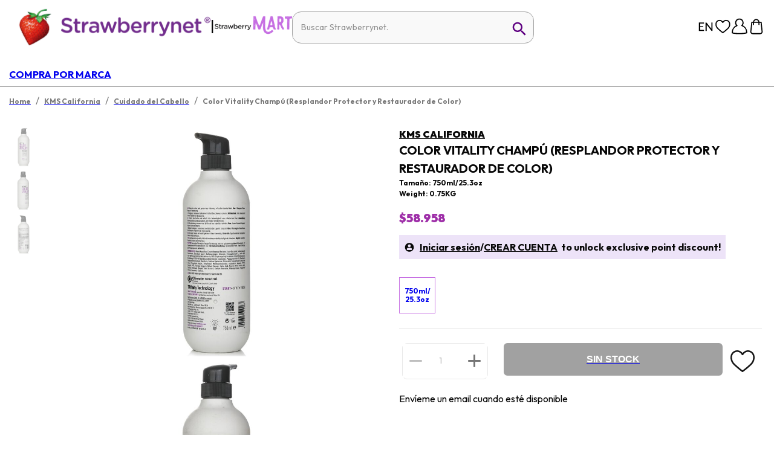

--- FILE ---
content_type: image/svg+xml
request_url: https://a.cdnsbn.com/images/header/lang-icon.svg
body_size: 365
content:
<svg id="Layer_1" data-name="Layer 1" xmlns="http://www.w3.org/2000/svg" viewBox="0 0 145 145"><defs><style>.cls-1{fill:#000000;}</style></defs><title>StrawberryIcons Menu</title><path class="cls-1" d="M71.85,38.35c5.54-1.75,8.59.52,11.46,4.28,10.86,14.24,21.94,28.32,33,42.44,1.31,1.67,2.73,3.26,5.23,6.23V38.1h9.15v71.58c-4.8,2-8.22.16-11.29-3.84-10.75-14-21.65-28-32.51-41.93-1.34-1.72-2.76-3.38-5.3-6.5v52.48H71.85Z"/><path class="cls-1" d="M13.91,38.11H58.33v8.75h-33V69.32H51.58V78H25.25v23H58.42v8.93H13.91Z"/></svg>